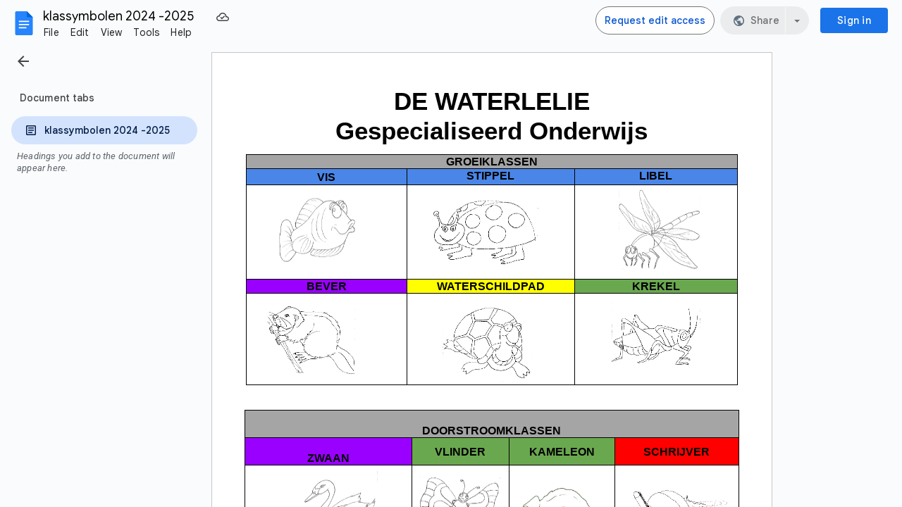

--- FILE ---
content_type: text/javascript; charset=UTF-8
request_url: https://apis.google.com/_/scs/abc-static/_/js/k=gapi.gapi.en.FZb77tO2YW4.O/m=config/exm=card,client,gapi_iframes,googleapis_client/rt=j/sv=1/d=1/ed=1/rs=AHpOoo8lqavmo6ayfVxZovyDiP6g3TOVSQ/cb=gapi.loaded_3
body_size: -728
content:
gapi.loaded_3(function(_){var window=this;
});
// Google Inc.


--- FILE ---
content_type: text/plain; charset=utf-8
request_url: https://docs.google.com/document/d/13hy8La16KX0V32NRoOZsovC_0O3FbEVbeKrwbE6lDlU/bind?id=13hy8La16KX0V32NRoOZsovC_0O3FbEVbeKrwbE6lDlU&sid=e5e783a25bfad2&includes_info_params=true&usp=sharing&cros_files=false&VER=8&tab=t.0&lsq=-1&u=ANONYMOUS_06287517911256457317&flr=0&gsi&smv=2147483647&smb=%5B2147483647%2C%20oAM%3D%5D&cimpl=0&RID=91819&CVER=1&zx=llk1bgy7zhac&t=1
body_size: -516
content:
367
[[0,["c","1DA47477DCDCB7B7",null,8]],[1,[5,1768710795117,{"chatImplementation":0,"color":"#115E54","displayName":"Anonymous Camel","givenName":"","isActive":true,"isMe":true,"isNew":true,"photoUrl":"//ssl.gstatic.com/docs/common/profile/camel_lg.png","profileId":"","sid":"e5e783a25bfad2","userId":"ANONYMOUS_06287517911256457317","userType":2,"writeContentBit":2}]]]